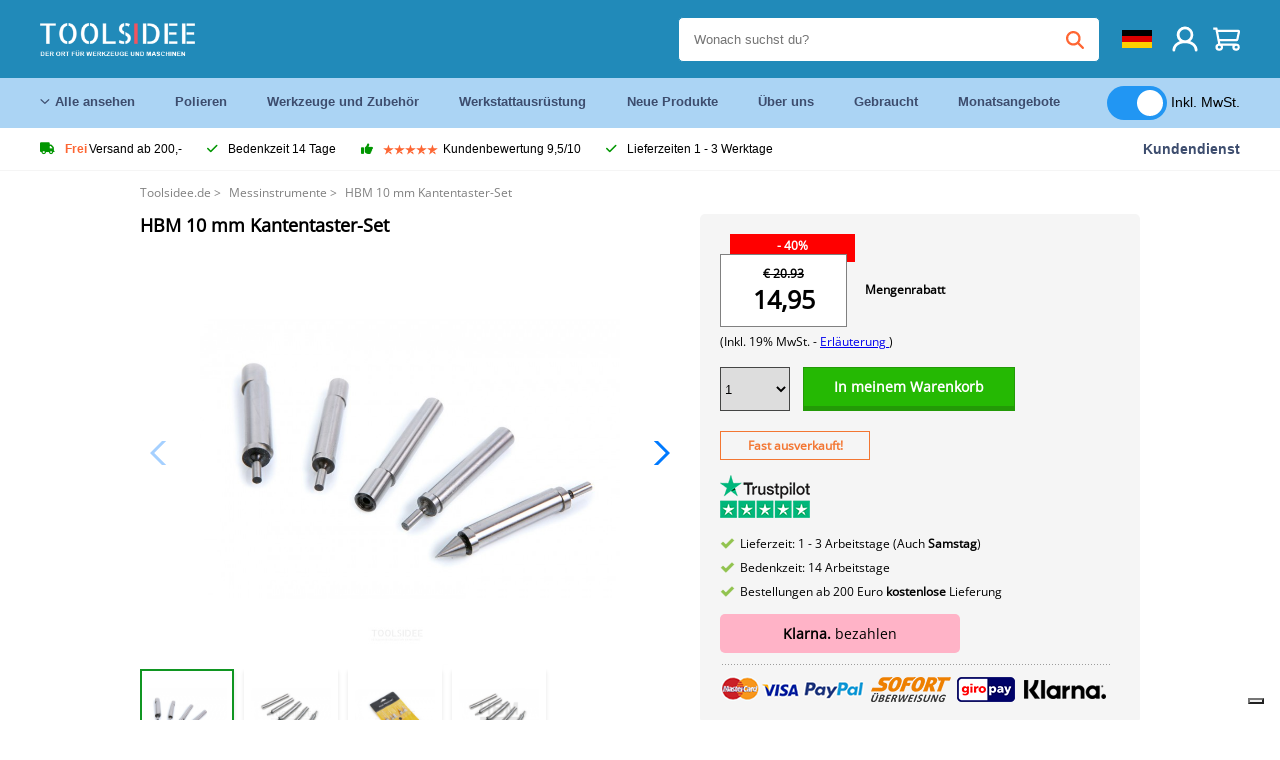

--- FILE ---
content_type: text/html; charset=UTF-8
request_url: https://toolsidee.de/product/hbm-kantenscanner-sets-messwerkzeuge-P1649.html
body_size: 18795
content:
<!DOCTYPE html>
<html lang="de-DE"><head>
	<!-- Server Side Tracking by Taggrs.io -->
	<script>(function(w,d,s,l,i){w[l]=w[l]||[];w[l].push({'gtm.start':new Date().getTime(),event:'gtm.js'});var f=d.getElementsByTagName(s)[0],j=d.createElement(s),dl=l!='dataLayer'?'&l='+l:'';j.async=true;j.src='https://sst.toolsidee.de/gtm.js?id='+i+dl;f.parentNode.insertBefore(j,f);})(window,document,'script','dataLayer','GTM-T72PCN5');</script>
	<!-- End Server Side Tracking by Taggrs.io -->		<meta http-equiv="content-type" content="text/html; charset=ISO-8859-1">
		<meta name="msvalidate.01" content="8B79E8F3F19F614C1AC90963E1431E4F" />
	<meta name="viewport" content="width=device-width, initial-scale=1.0, maximum-scale=1.0, minimum-scale=1.0"/>
	<meta name="theme-color" content="#218ab9">
 	<link rel="icon" type="image/vnd.microsoft.icon" href="/img/favicon.ico">
  	<link rel="shortcut icon" type="image/x-icon" href="/img/favicon.ico">
  	<meta name="viewport" content="width=device-width, initial-scale=1.0" />
<style>
	 /* cyrillic-ext */
	 @font-face {
	   font-family: 'Open Sans';
	   font-style: normal;
	   font-weight: 400;
	   font-stretch: 100%;
	   src: url(/fonts/memSYaGs126MiZpBA-UvWbX2vVnXBbObj2OVZyOOSr4dVJWUgsjZ0B4taVIGxA.woff2) format('woff2');
	   unicode-range: U+0460-052F, U+1C80-1C88, U+20B4, U+2DE0-2DFF, U+A640-A69F, U+FE2E-FE2F;
	   font-display: swap;
	 }
	 /* cyrillic */
	 @font-face {
	   font-family: 'Open Sans';
	   font-style: normal;
	   font-weight: 400;
	   font-stretch: 100%;
	   src: url(/fonts/memSYaGs126MiZpBA-UvWbX2vVnXBbObj2OVZyOOSr4dVJWUgsjZ0B4kaVIGxA.woff2) format('woff2');
	   unicode-range: U+0301, U+0400-045F, U+0490-0491, U+04B0-04B1, U+2116;
	   font-display: swap;
	 }
	 /* greek-ext */
	 @font-face {
	   font-family: 'Open Sans';
	   font-style: normal;
	   font-weight: 400;
	   font-stretch: 100%;
	   src: url(/fonts/memSYaGs126MiZpBA-UvWbX2vVnXBbObj2OVZyOOSr4dVJWUgsjZ0B4saVIGxA.woff2) format('woff2');
	   unicode-range: U+1F00-1FFF;
	   font-display: swap;
	 }
	 /* greek */
	 @font-face {
	   font-family: 'Open Sans';
	   font-style: normal;
	   font-weight: 400;
	   font-stretch: 100%;
	   src: url(/fonts/memSYaGs126MiZpBA-UvWbX2vVnXBbObj2OVZyOOSr4dVJWUgsjZ0B4jaVIGxA.woff2) format('woff2');
	   unicode-range: U+0370-03FF;
	   font-display: swap;
	 }
	 /* hebrew */
	 @font-face {
	   font-family: 'Open Sans';
	   font-style: normal;
	   font-weight: 400;
	   font-stretch: 100%;
	   src: url(/fonts/memSYaGs126MiZpBA-UvWbX2vVnXBbObj2OVZyOOSr4dVJWUgsjZ0B4iaVIGxA.woff2) format('woff2');
	   unicode-range: U+0590-05FF, U+200C-2010, U+20AA, U+25CC, U+FB1D-FB4F;
	   font-display: swap;
	 }
	 /* vietnamese */
	 @font-face {
	   font-family: 'Open Sans';
	   font-style: normal;
	   font-weight: 400;
	   font-stretch: 100%;
	   src: url(/fonts/memSYaGs126MiZpBA-UvWbX2vVnXBbObj2OVZyOOSr4dVJWUgsjZ0B4vaVIGxA.woff2) format('woff2');
	   unicode-range: U+0102-0103, U+0110-0111, U+0128-0129, U+0168-0169, U+01A0-01A1, U+01AF-01B0, U+0300-0301, U+0303-0304, U+0308-0309, U+0323, U+0329, U+1EA0-1EF9, U+20AB;
	   font-display: swap;
	 }
	 /* latin-ext */
	 @font-face {
	   font-family: 'Open Sans';
	   font-style: normal;
	   font-weight: 400;
	   font-stretch: 100%;
	   src: url(/fonts/memSYaGs126MiZpBA-UvWbX2vVnXBbObj2OVZyOOSr4dVJWUgsjZ0B4uaVIGxA.woff2) format('woff2');
	   unicode-range: U+0100-02AF, U+0304, U+0308, U+0329, U+1E00-1E9F, U+1EF2-1EFF, U+2020, U+20A0-20AB, U+20AD-20CF, U+2113, U+2C60-2C7F, U+A720-A7FF;
	   font-display: swap;
	 }
	 /* latin */
	 @font-face {
	   font-family: 'Open Sans';
	   font-style: normal;
	   font-weight: 400;
	   font-stretch: 100%;
	   src: url(/fonts/memSYaGs126MiZpBA-UvWbX2vVnXBbObj2OVZyOOSr4dVJWUgsjZ0B4gaVI.woff2) format('woff2');
	   unicode-range: U+0000-00FF, U+0131, U+0152-0153, U+02BB-02BC, U+02C6, U+02DA, U+02DC, U+0304, U+0308, U+0329, U+2000-206F, U+2074, U+20AC, U+2122, U+2191, U+2193, U+2212, U+2215, U+FEFF, U+FFFD;
	   font-display: swap;
	 }

	 </style>
	<link rel="stylesheet" href="/css/stylesheet.css?ver=265" type="text/css" />
	<link rel="stylesheet" href="/css/mobile_css.css?ver=243" type="text/css" />

	<style>
	.products .product .add_to_cart_info
	{
		background:url('/img/koop_nu_knop_info_de.png') no-repeat;	}

	.products .product .add_to_cart_info:hover
	{
		background:url('/img/koop_nu_knop_info-hover_de.png') no-repeat;	}

	.add_to_cart_big
	{
		background:url(/img/koop_nu_groot_de.png) no-repeat;	}

	.add_to_cart_big:hover
	{
		background:url(/img/koop_nu_groot_hover_de.png) no-repeat;	}
</style>

	<style>
	@media only screen and (max-width: 360px)
	{
		.h1_afrekenen
		{
			font-size: 16px !important;
		}
	}
	</style>

<title>HBM 10 mm Kantentaster-Set - toolsidee.de</title>
<META NAME="KEYWORDS" CONTENT="">
<META NAME="DESCRIPTION" CONTENT="Bestelle die HBM 10 mm Kantentaster-Set bei Toolsidee. Auf Lager! Lieferung 1-2 Werktage. Toolsidee: Für alle Ihre professionellen Werkzeuge.">
<meta property="og:type" content="product" />
<meta property="og:title" content="HBM 10 mm Kantentaster-Set" />
<meta property="og:site_name" content="https://toolsidee.de" />

<meta property="og:url" content="https://toolsidee.de/product/hbm-kantenscanner-sets-messwerkzeuge-P1649.html" />
<meta property="og:description" content="Bestelle die HBM 10 mm Kantentaster-Set bei Toolsidee. Auf Lager! Lieferung 1-2 Werktage. Toolsidee: Für alle Ihre professionellen Werkzeuge." />
<meta property="og:image" content="https://toolsidee.nl/img/p/1/4/0/3/2/14032-home_default.jpg" />


<link rel="canonical" href="https://toolsidee.de/product/hbm-kantenscanner-sets-messwerkzeuge-P1649.html">

<link rel="alternate" href="https://toolsidee.com/product/hbm-kantentastersets-meetgereedschappen-P1649.html" hreflang="nl">
<link rel="alternate" href="https://toolsidee.de/product/hbm-kantenscanner-sets-messwerkzeuge-P1649.html" hreflang="de">
<link rel="alternate" href="https://toolsidee.fr/product/sets-de-lecteurs-de-bord-hbm-P1649.html" hreflang="fr">
<link rel="alternate" href="https://toolsidee.es/product/hbm-establece-el-palpador-de-aristas-P1649.html" hreflang="es">
<link rel="alternate" href="https://toolsidee.co.uk/product/hbm-edge-scanner-sets-P1649.html" hreflang="en-gb">
<link rel="alternate" href="https://toolsidee.it/product/hbm-edge-scanner-imposta-strumenti-di-misura-P1649.html" hreflang="it">
<link rel="alternate" href="https://toolsidee.net/product/hbm-kantentaster-sett-P1649.html" hreflang="nb">
<link rel="alternate" href="https://verktygide.se/product/hbm-kantsokare-P1649.html" hreflang="sv">
<link rel="alternate" href="https://toolsidee.dk/product/hbm-kants-aelig-t-P1649.html" hreflang="da">
<link rel="alternate" href="https://toolsidee.ie/product/hbm-edge-scanner-sets-P1649.html" hreflang="en-ie">
<link rel="alternate" href="https://toolsidee.fi/product/hbm-edge-etsinsarjat-P1649.html" hreflang="fi">
<link rel="alternate" href="https://toolsidee.ie/product/hbm-edge-scanner-sets-P1649.html" hreflang="x-default">

<script src="https://ajax.googleapis.com/ajax/libs/jquery/3.7.1/jquery.min.js"></script>
<link rel="stylesheet" href="/css/jquery-fancybox.min.css?ver=4" />
<script src="/js/jquery-fancyboxjs.js"></script>
<script>
$(document).ready(function(){
    $(".logo_shopping_cart").click(function(){
        $(".hidden_content_shop").toggle();
    });
     $("#ajax_change_shopping_cart_ex").click(function(){
        $(".hidden_content_shop").toggle();
    });

     $("#passwd_vergeten_link").click(function(){
        $("#passwd_vergeten_div").toggle();
    });

     $(".gekozen_lang").click(function(){
        $(".language_selector_div").toggle();
    });



	$(".fullwidth_page").click(function(){
		$(".hidden_content_shop").hide();
		$(".language_selector_div").hide();
	});

	$(".extra_div_header").click(function(){
		$(".language_selector_div").hide();
	});

      $(".container").click(function(){
         $("#search-result-container").hide();
    });

});
</script>
<script type="text/javascript">
	var _iub = _iub || [];
	_iub.csConfiguration = {"askConsentAtCookiePolicyUpdate":true,"enableFadp":true,"enableLgpd":true,"enableUspr":true,"fadpApplies":true,"floatingPreferencesButtonDisplay":"bottom-right","lang":"de","perPurposeConsent":true,"siteId":3486826,"usprApplies":true,"whitelabel":false,"cookiePolicyId":83539432,"i18n":{"de":{"banner":{"title":"Ihre Privatsphäre ist uns wichtig","dynamic":{"body":"Diese Website verwendet Cookies und Targeting Technologien, um Ihnen ein besseres Internet-Erlebnis zu ermöglichen und die Werbung, die Sie sehen, besser an Ihre Bedürfnisse anzupassen. Diese Technologien nutzen wir außerdem, um Ergebnisse zu messen, um zu verstehen, woher unsere Besucher kommen oder um unsere Website weiter zu entwickeln."}}}},"cookiePolicyUrl":"https://toolsidee.de/pagina/privacy-verklaring/11","privacyPolicyUrl":"https://toolsidee.de/pagina/privacy-verklaring/11","privacyPolicyNoticeAtCollectionUrl":"https://toolsidee.de/pagina/privacy-verklaring/11", "banner":{ "acceptButtonCaptionColor":"#FFFFFF","acceptButtonColor":"#0073CE","acceptButtonDisplay":true,"backgroundColor":"#FFFFFF","backgroundOverlay":true,"closeButtonDisplay":false,"customizeButtonCaptionColor":"#4D4D4D","customizeButtonColor":"#DADADA","customizeButtonDisplay":true,"explicitWithdrawal":true,"listPurposes":true,"rejectButtonCaptionColor":"#FFFFFF","rejectButtonColor":"#0073CE","rejectButtonDisplay":true,"textColor":"#000000" },"googleConsentMode": "template", "emitGtmEvents":true};
	</script>
	<script type="text/javascript" src="https://cs.iubenda.com/autoblocking/3486826.js"></script>
	<script type="text/javascript" src="//cdn.iubenda.com/cs/gpp/stub.js"></script>
	<script type="text/javascript" src="//cdn.iubenda.com/cs/iubenda_cs.js" charset="UTF-8" async></script><!-- Global site tag (gtag.js) - Google Ads: 940205312 -->
<!-- uitgezet door Taggrs <script async src="https://www.googletagmanager.com/gtag/js?id=AW-940205312"></script>-->
<script>
  window.dataLayer = window.dataLayer || [];
  function gtag(){dataLayer.push(arguments);}
  gtag('js', new Date());

  gtag('config', 'AW-940205312');
</script>

<script type="application/ld+json">
{
    "@context": "http://schema.org/",
    "@type": "Product",
    "@id": "https://toolsidee.de/product/hbm-kantenscanner-sets-messwerkzeuge-P1649.html",
    "name": "HBM 10 mm Kantentaster-Set",
    "image": "https://toolsidee.nl/img/p/1/4/0/3/2/14032-home_default.jpg",
        "offers": {
        "@type": "Offer",
        "priceCurrency": "EUR",
        "price": "14.95",        "availability": "https://schema.org/InStock",
        "itemCondition": "https://schema.org/NewCondition",
        "sku": "1649"    }
            ,"aggregateRating": {
            "@type": "AggregateRating",
            "bestRating": "10",
            "worstRating": "1",
            "ratingValue": "8.2",
            "reviewCount": "1818",
            "url":"https://www.kiyoh.com/reviews/1063250/Toolsidee.de"
        }
    }
</script>
		<meta name="robots" content="index,follow" />
	
	

<style>
.back-to-top {
	position: fixed;
	bottom: 80px;
	right: 10px;
	width: 64px;
	height: 64px;
	z-index: 9999;
	cursor: pointer;
	text-decoration: none;
	transition: opacity 0.2s ease-out;
	background-image: url(/images/top.png);
	display:none;
}
.back-to-top:hover{
	opacity: 0.7;
}

</style>

<style>
.blackfriday_marker
{
	display:none;
}


.blackfriday_marker.mob_marker_friday, .product .blackfriday_timer_prod
{
	display:none;
}


.product_afbeelding_area_mob .blackfriday_timer_prod.product_info_page
{
	z-index: 10;
	top: 280px;
	left: 10px;
}

</style>

<style>
.sa_title
{
	overflow: hidden;
	text-overflow: ellipsis;
	-webkit-line-clamp: 2;
	display: -webkit-box;
	-webkit-box-orient: vertical;
}

.close_b_mob_s
{
	display:none;
}

</style>
</head>

<style>
.sa_title
{
	overflow: hidden;
	text-overflow: ellipsis;
	-webkit-line-clamp: 2;
	display: -webkit-box;
	-webkit-box-orient: vertical;
}

.close_b_mob_s
{
	display:none;
}

</style>
<link rel="stylesheet" href="/css/header_css_new.css?ver=119" type="text/css" />
</head>
<body id="body_id" class="fixed_header_margin">

	<!-- Server Side Tracking by Taggrs.io (noscript) -->
	<noscript><iframe src="https://sst.toolsidee.de/ns.html?id=GTM-T72PCN5" height="0" width="0" style="display:none;visibility:hidden"></iframe></noscript>
	<!-- End Server Side Tracking by Taggrs.io (noscript) -->	<!-- begin header -->
	<header id="header-wrap" class="new_css fixed_header">

		<div class="header-top-block o_m_i">
			<div class="container_header d-flex justify-between">
				<div class="m-toggle">
				  <div class="bar1"></div>
				  <div class="bar2"></div>
				  <div class="bar3"></div>
				</div>
				<div class="logo_header"><a href="/"><img alt="" src="/img/logo_de.png" /></a></div>
				<div class="right-panel">
					<div class="inner d-flex align-center">
						<div class="webshop-panel d-flex ">
														<div class="rating d-flex align-center">
																<div id="trustpilot_top_header">
									<!-- TrustBox widget - Micro Star -->
<div class="trustpilot-widget trustpilot_markerings_desk" data-locale="de-DE" data-template-id="5419b732fbfb950b10de65e5" data-businessunit-id="63986a4ab79e39e3f87790ad" data-style-height="24px" data-style-width="100%" data-theme="dark">
  <a href="https://de.trustpilot.com/review/toolsidee.com" target="_blank" rel="noopener">Trustpilot</a>
</div>
<!-- End TrustBox widget -->								</div>
															</div>
						</div>

						<div class="search">
							<form id="live-search" action="/zoeken/" class="styled" method="GET">
							     <input type="text" name="searchData" id="search-data" class="text-input search-data-live" id="filter1" placeholder="Wonach suchst du?" autocomplete="off" pattern=".{3,}" required />
							</form>
							<div class="search-results">
								<div class="search_result_inhoud">
									<div class="hits-container"></div>
								</div>
							</div>
						</div>
						<div class="language">
														<a><img src="/images/flag2.png" class="lang_flag"></a>																																																															
							<ul class="language-toggle">
								<li><a class="d-flex align-center" href="https://toolsidee.com/product/hbm-kantentastersets-meetgereedschappen-P1649.html" hreflang="nl"><img src="https://toolsidee.nl/img/l/1.jpg"> NL</a></li>																<li><a class="d-flex align-center" href="https://toolsidee.fr/product/sets-de-lecteurs-de-bord-hbm-P1649.html" hreflang="fr"><img src="https://toolsidee.nl/img/l/7.jpg"> FR</a></li>								<li><a class="d-flex align-center" href="https://toolsidee.ie/product/hbm-edge-scanner-sets-P1649.html" hreflang="en"><img src="https://toolsidee.com/img/ier_flag.jpg"> &euro; EN</a></li>								<li><a class="d-flex align-center" href="https://toolsidee.co.uk/product/hbm-edge-scanner-sets-P1649.html" hreflang="en"><img src="https://toolsidee.nl/img/l/8.jpg"> &#163; UK</a></li>								<li><a class="d-flex align-center" href="https://toolsidee.it/product/hbm-edge-scanner-imposta-strumenti-di-misura-P1649.html" hreflang="it"><img src="https://toolsidee.nl/img/l/10.jpg"> IT</a></li>								<li><a class="d-flex align-center" href="https://toolsidee.net/product/hbm-kantentaster-sett-P1649.html" hreflang="nb"><img src="https://toolsidee.com/img/norwegian_flag.png"> NO</a></li>								<li><a class="d-flex align-center" href="https://toolsidee.es/product/hbm-establece-el-palpador-de-aristas-P1649.html" hreflang="es"><img src="https://toolsidee.com/img/es_flag.png"> ES</a></li>								<li><a class="d-flex align-center" href="https://verktygide.se/product/hbm-kantsokare-P1649.html" hreflang="sv"><img src="https://toolsidee.com/img/se_flag.png"> SE</a></li>								<li><a class="d-flex align-center" href="https://toolsidee.dk/product/hbm-kants-aelig-t-P1649.html" hreflang="da"><img src="https://toolsidee.com/img/dk_flag.png"> DA</a></li>								<li><a class="d-flex align-center" href="https://toolsidee.fi/product/hbm-edge-etsinsarjat-P1649.html" hreflang="fi"><img src="https://toolsidee.com/img/fi_flag.png"> FI</a></li>							</ul>
						</div>
						<div class="webshop d-hide">
													</div>
						<div class="user">
							<a href="/registreren/"><img src="/images/user.svg" alt=""></a>
						</div>
						<div class="cart" id="shopping_cart_content">
								<a href="/winkelwagen/">
		<img src="/images/shopping-cart.svg" alt="">
	</a>

	<div class="addToCart-details">
		<h4>Winkelmandje</h4>
	</div>
<script>
$("#klarna_widget_but").click(function(){
  $('#klarna_widget_area_iframe').attr('src', '/pay_klarna_product_page.php');
  $("#klarna_widget_area").show();
});
</script>
						</div>
					</div>
				</div>
			</div>
		</div>

				<div class="header-bottom-block">
			<div class="container_header">
				<nav class="nav-block">
					<ul class="d-flex align-center">
						<li><a href="#" class="expand_menu_large" data-target="sub_menu_desk_top1"><i class="fa-regular fa-angle-down"></i>  Alle ansehen</a>
							<div class="sub-menu">
								<div class="container_header">

								</div>
							</div>
						</li>
						<li><a href="/polieren_C39_.html" class="o_m_i big_menu_item" data-item="2">Polieren</a><div id="cont_item2_big_menu" class="sub-menu columns-3"></li>
						<li><a href="/werkzeuge-und-zubeha-para-r_C25_.html" class="o_m_i big_menu_item" data-item="3">Werkzeuge und Zubehör</a><div id="cont_item3_big_menu" class="sub-menu columns-3"></div></li>
						<li><a href="/arbeitsplatzausra-frac14-stung_C48_.html" class="o_m_i big_menu_item" data-item="5">Werkstattausrüstung</a><div id="cont_item5_big_menu" class="sub-menu columns-3"></div></li>
						<li><a href="/nieuwe-producten/" class="o_m_i">Neue Produkte</a></li>
						<li><a href="#" class="o_m_i">Über uns</a>
							<div class="sub-menu columns-3">
								<div class="container_header">
									<div class="menu bbmenu smallmenu d-flex">
									<ul>
											<li><a href="/nieuwe-producten/"><i class="fa-solid fa-angle-right"></i>Neue Produkte</a></li>
											<li><a href="/one-day-deals/"><i class="fa-solid fa-angle-right"></i>Monatsangebote</a></li>
											<li><a href="/occasions_C562_.html"><i class="fa-solid fa-angle-right"></i>Gebraucht</a></li>
											<li><a href="/inloggen/"><i class="fa-solid fa-angle-right"></i>Einloggen</a></li>
											<li><a href="/inloggen/"><i class="fa-solid fa-angle-right"></i>Registrieren</a></li>
									</ul>
									<ul>
											<li><a href="/pagina/betalen/5"><i class="fa-solid fa-angle-right"></i>Bezahlen</a></li>
											<li><a href="/pagina/over-ons/4"><i class="fa-solid fa-angle-right"></i>Über uns</a></li>
											<li><a href="/pagina/verzendkosten/6"><i class="fa-solid fa-angle-right"></i>Versandkosten</a></li>
											<li><a href="/pagina/btw-vrij-leveren/10"><i class="fa-solid fa-angle-right"></i>Mehrwertsteuerfreie Lieferung</a></li>
											<li><a href="/pakket-volgen/"><i class="fa-solid fa-angle-right"></i>Paket nachverfolgen</a></li>
									</ul>
									<ul>
											<li><a href="/winkelwagen/"><i class="fa-solid fa-angle-right"></i>Einkaufswagen</a></li>
											<li><a href="/pagina/contact-opnemen/9"><i class="fa-solid fa-angle-right"></i>Kontakt</a></li>
											<li><a href="/pagina/algemene-voorwaarden/3"><i class="fa-solid fa-angle-right"></i>Allgemeine Geschäftsbedingungen</a></li>
											<li><a href="/pagina/privacy-verklaring/11"><i class="fa-solid fa-angle-right"></i>Datenschutzerklärung</a></li>
											<li><a href="/pagina/impressum/17"><i class="fa-solid fa-angle-right"></i>Impressum</a></li>
									</ul>
									</div>
								</div>
							</div>
						</li>
						<li><a href="/occasions_C562_.html" class="o_m_i">Gebraucht</a></li>
						<li class="small_m_item_dis"><a href="/one-day-deals/" class="o_m_i">Monatsangebote</a></li>
												<li>
						&nbsp;
						<div class="excluding_btw_box">
							<label class="switch">
								<input type="checkbox" class="btw_widget" checked>
								<span class="slider round"></span>
							</label>
							<span class="ex_btw_switch_txt">Inkl. MwSt.</span>
						</div>
						</li>
					</ul>
				</nav>
									<div class="search d-hide o_m_i">
					<form id="live-search" action="/zoeken/" class="styled" method="GET">
					     <input type="text" class="text-input search-data-live" name="searchData" id="filter3" placeholder="Wonach suchst du?" autocomplete="off" />
					</form>

					<div class="search-details " id="hits-container_header3" style="display:none;">
					</div>

				</div>
			</div>
		</div>

		<div class="sub_desk_menu_top hidden_subber_desk" id="sub_menu_desk_top1">
		</div>

		<div class="usp-block ">
			<div class="container_header d-flex justify-between align-center">
				<ul class="d-flex align-center ">
					<li><a class="d-flex align-center"><i class="fa-solid fa-truck"></i> <strong>Frei</strong> Versand ab 200,-</a> </li>
					<li><a class="d-flex align-center"><i class="fa-solid fa-check"></i> Bedenkzeit 14 Tage</a> </li>
					<li><a class="d-flex align-center"><i class="fa-solid fa-thumbs-up"></i><ul class="d-flex align-center">
						<li><img src="/images/star-orange.svg"> </li>
						<li><img src="/images/star-orange.svg"> </li>
						<li><img src="/images/star-orange.svg"> </li>
						<li><img src="/images/star-orange.svg"> </li>
						<li><img src="/images/star-orange.svg"> </li>
					</ul> Kundenbewertung 9,5/10 </a> </li>
					<li><a class="d-flex align-center"><i class="fa-solid fa-check"></i>Lieferzeiten  1 - 3 Werktage</a> </li>
				</ul>
				<a href="/pagina/contact-opnemen/9" class="klantservice">Kundendienst</a>


				<div class="rating d-hide d-flex align-center ">
					<span>Hervorragend</span>
										<ul class="d-flex align-center">
						<li><a href="https://de.trustpilot.com/review/toolsidee.de?utm_medium=trustbox&utm_source=MicroStar" target="_blank"><img src="/images/star.svg" alt=""></a></li>
						<li><a href="https://de.trustpilot.com/review/toolsidee.de?utm_medium=trustbox&utm_source=MicroStar" target="_blank"><img src="/images/star.svg" alt=""></a></li>
						<li><a href="https://de.trustpilot.com/review/toolsidee.de?utm_medium=trustbox&utm_source=MicroStar" target="_blank"><img src="/images/star.svg" alt=""></a></li>
						<li><a href="https://de.trustpilot.com/review/toolsidee.de?utm_medium=trustbox&utm_source=MicroStar" target="_blank"><img src="/images/star.svg" alt=""></a></li>
						<li><a href="https://de.trustpilot.com/review/toolsidee.de?utm_medium=trustbox&utm_source=MicroStar" target="_blank"><img src="/images/star.svg" alt=""></a></li>
					</ul>
					<span><a href="https://de.trustpilot.com/review/toolsidee.de?utm_medium=trustbox&utm_source=MicroStar" target="_blank"><img src="/images/trustpilot-logo2.svg"></a></span>				</div>

			</div>
		</div>

		<div class="m-menu-toggle">
			<div class="top d-flex align-center justify-between">
				<span><img alt="" src="/img/logo_de.png" width="120" /></span>
				<div class="cross"><i class="fa-solid fa-xmark"></i></div>
								<div class="excluding_btw_box mob_btw_box">
					<label class="switch">
				  		<input type="checkbox" class="btw_widget" checked>
				  		<span class="slider round"></span>
					</label>
					<span class="ex_btw_switch_txt">inkl. MwSt.</span>
				</div>
							</div>
			<div class="header-bottom-block">
				<div class="container_header">
					<div class="search d-hide">
						<form id="live-search" action="/zoeken/" class="styled" method="GET">
						     <input type="text" class="text-input search-data-live" name="searchData" id="filter2" placeholder="Wonach suchst du?" autocomplete="off" />
						</form>

						<div class="search-details " id="hits-container_header2" style="display:none;">
						</div>

					</div>
				</div>
			</div>

			<div class="m-navigation" id="m-navigation">
			</div>
		</div>

	</header>
	<!-- finish header -->

	<div class="search_balk" id="mob_search_balk_use" style="box-sizing: border-box;">
		<div class="search_balk_content" style="box-sizing: border-box;">
			<div class="search_max_w_div" style="height: 100%; box-sizing: border-box;">

			<form action="/zoeken/" method="GET" style="display:none;" id="search_full_width_mob">
				<input type="text" pattern=".{3,}" required name="searchData" class="search-data-live" value placeholder="Wonach suchst du?" autocomplete="off">
				<button data-trackclickevent="Search without suggestion, Click" type="submit"></button>
				<a href="#" id="close_button_search" class="close_b_mob_s"><img src="/img/close_s_button_m2.png"></a>
			</form>
				<div class="search-results" style="box-sizing: border-box;">
					<div class="search_result_inhoud" style="box-sizing: border-box;">
						<div class="hits-container" style="box-sizing: border-box;"></div>
					</div>
				</div>
			</div>
		</div>
	</div>


		<div id="klarna_widget_area"><div class="iframe_content_klarna">
	<iframe src="about:blank" id="klarna_widget_area_iframe" frameborder="0"></iframe><a href="#" id="close_klarna">X Schließen</a></div></div>
		<div id="btw_widget_area"><div class="iframe_content_btw">
	<iframe src="about:blank" id="btw_widget_iframe" frameborder="0"></iframe><a href="#" id="close_btw">Schließen</a></div></div>


		<div id="main_website_div" class="fullwidth_page winkelwagen_pagina">
		<div class="product_p_full_width_container">

			<div class="content nosidebarprod">

<ol class="breadcrumbs" itemscope itemtype="http://schema.org/BreadcrumbList">
<li class="breadcrumbs_item" itemprop="itemListElement" itemscope="item" itemtype="http://schema.org/ListItem">
	<a href="/" class="link_breadcrumb" itemprop="item">
	<span itemprop="name">Toolsidee.de</span>
	<meta itemprop="position" content="1" />>
	</a>
</li>
<li class="breadcrumbs_item mob_bread" itemprop="itemListElement" itemscope="item" itemtype="http://schema.org/ListItem">
	<a href="/messwerkzeuge_C160_.html" class="link_breadcrumb" itemprop="item" title="Messinstrumente">
	<span class="arrow_left"><</span> <span itemprop="name">Messinstrumente</span>
	<meta itemprop="position" content="2" />
	<span class="arrow_right">></span>
	</a>
</li>
<li class="breadcrumbs_item last_product_bread" itemprop="itemListElement" itemscope="item" itemtype="http://schema.org/ListItem">
	<span itemprop="name">HBM 10 mm Kantentaster-Set</span>
	<meta itemprop="position" content="3" />
</li>
</ol>

				<style>
				#more_volume
				{
					color: #000;
					font-weight: bold;
					text-decoration:none;
					cursor:pointer;
				}

				.volume_buy_list
				{
					display:none;
				}

				.xzoom-thumbs-slider .back_but_slider, .xzoom-thumbs-slider .forward_but_slider
				{
					top: 37px !important;
				}
				</style>


												<style>
				.active_volume
				{
					border: 2px solid #218ab9 !important;
				}
				</style>
												<div class="product_afbeelding_area">


				
												<script src="https://code.jquery.com/ui/1.12.1/jquery-ui.min.js"></script>
				<script>
				$( function() {
				$( "#product_tabs" ).tabs();

				$('.open-tab').click(function() {
					$('#product_tabs').tabs({active: 2});
				});

				$('.open-review').click(function() {
					$('#product_tabs').tabs({active: 1});
				});

				} );
				</script>
				<link rel="stylesheet" href="/swiper-master/dist/css/swiper.min.css">
				<h1 class="h1_product_mobile padding_extra_res">HBM 10 mm Kantentaster-Set</h1>
												<div class="product_afbeelding_area_mob  padding_extra_res">
										<div class="swiper-container">
					<div class="swiper-wrapper">
					<div class="swiper-slide"><img src="https://toolsidee.nl/img/p/1/4/0/3/2/14032-large_default.jpg" data-fancybox="gallery" href="https://toolsidee.nl/img/p/1/4/0/3/2/14032-large_default.jpg" data-thumb="https://toolsidee.nl/img/p/1/4/0/3/2/14032-large_default.jpg" alt="HBM 10 mm Kantentaster-Set" title="HBM 10 mm Kantentaster-Set" ></div>

										<div class="swiper-slide"><img src="https://toolsidee.nl/img/p/4/6/2/4/1/46241-large_default.jpg" data-fancybox="gallery" href="https://toolsidee.nl/img/p/4/6/2/4/1/46241-large_default.jpg" loading="lazy"  data-thumb="https://toolsidee.nl/img/p/4/6/2/4/1/46241-large_default.jpg" alt="HBM 10 mm Kantentaster-Set" title="HBM 10 mm Kantentaster-Set"></div>
										<div class="swiper-slide"><img src="https://toolsidee.nl/img/p/4/6/2/4/2/46242-large_default.jpg" data-fancybox="gallery" href="https://toolsidee.nl/img/p/4/6/2/4/2/46242-large_default.jpg" loading="lazy"  data-thumb="https://toolsidee.nl/img/p/4/6/2/4/2/46242-large_default.jpg" alt="HBM 10 mm Kantentaster-Set" title="HBM 10 mm Kantentaster-Set"></div>
										<div class="swiper-slide"><img src="https://toolsidee.nl/img/p/1/4/0/3/3/14033-large_default.jpg" data-fancybox="gallery" href="https://toolsidee.nl/img/p/1/4/0/3/3/14033-large_default.jpg" loading="lazy"  data-thumb="https://toolsidee.nl/img/p/1/4/0/3/3/14033-large_default.jpg" alt="HBM 10 mm Kantentaster-Set" title="HBM 10 mm Kantentaster-Set"></div>
										</div>

					<div class="swiper-button-next"></div>
					<div class="swiper-button-prev"></div>
					<div class="swiper-pagination"></div>
					</div>
					<!--
					-->
										<div class="mySwiper">
						<div class="swiper-wrapper">
							<div class="swiper-slide"><img src="https://toolsidee.nl/img/p/1/4/0/3/2/14032-large_default.jpg" alt="HBM 10 mm Kantentaster-Set" title="HBM 10 mm Kantentaster-Set" loading="lazy"></div>
														<div class="swiper-slide"><img src="https://toolsidee.nl/img/p/4/6/2/4/1/46241-large_default.jpg" alt="HBM 10 mm Kantentaster-Set" title="HBM 10 mm Kantentaster-Set" loading="lazy"></div>
														<div class="swiper-slide"><img src="https://toolsidee.nl/img/p/4/6/2/4/2/46242-large_default.jpg" alt="HBM 10 mm Kantentaster-Set" title="HBM 10 mm Kantentaster-Set" loading="lazy"></div>
														<div class="swiper-slide"><img src="https://toolsidee.nl/img/p/1/4/0/3/3/14033-large_default.jpg" alt="HBM 10 mm Kantentaster-Set" title="HBM 10 mm Kantentaster-Set" loading="lazy"></div>
													</div>
					</div>
									</div>

				<script src="/swiper-master/dist/js/swiper.min.js"></script>
								<script>
					  var swiper = new Swiper(".mySwiper", {
					    spaceBetween: 10,
					    slidesPerView: 'auto',
					    watchSlidesVisibility: true,
					    freeMode: true,
					    watchSlidesProgress: true,
					  });
					  var swiper2 = new Swiper(".swiper-container", {
					    spaceBetween: 10,
					    navigation: {
					      nextEl: ".swiper-button-next",
					      prevEl: ".swiper-button-prev",
					    },
					    thumbs: {
					      swiper: swiper,
					    },
					  });
				  </script>
				<div class="product_info_koop_nu">

					<div class="area_buy_box" id="area_buy_box_id">
						<div class="prijs_between_kader">
							<div class="kader_cer ">
								<div class="kader_discount_amount">- 40%</div>																<div class="kader_product_price">
									<s>&euro; 20.93</s>									14,95								</div>
								<span>(Inkl. 19% MwSt. - <a href="/pagina/btw-vrij- deliver/10" target="_blank"> Erläuterung </a>)</span>
															</div>
														<div class="prijs_between_kader_rechts">
								<p class="socdisc_app"><a id="more_volume">Mengenrabatt</a></p>							</div>
													</div>

												<script>
						dataLayer.push({ ecommerce: null }); // Clear the previous ecommerce object.
						dataLayer.push({
						event: "view_item",
						ecommerce: {
						currency: "EUR",
						value: 14.95,
						items: [
						{
						item_id: "1649",
						item_name: "HBM 10 mm Kantentaster-Set",
						item_brand: "HBM",
						price: 14.95,
						quantity: 1
						}
						]
						}
						});
						</script>
						
						

																								<ul class="volume_buy_list">
							<li><a var="1" id="volume1">1 x 14,95</a>
							<p>&nbsp;</p>
							</li>
							<li><a var="2" id="volume2">2 x 14,51</a>
							<p>Sie sparen  0,88</p></li>							<li><a var="3" id="volume3">3 x 14,38</a>
							<p>Sie sparen  1,71</p></li>							<li><a var="4" id="volume4">4 x 14,24</a>
							<p>Sie sparen  2,84</p></li>							<li><a var="5" id="volume5">5 x 14,10</a>
							<p>Sie sparen  4,25</p></li>						</ul>
						


						<div class="mob_extra_button_afreken">
														<a id="shopping_big_one_extra" data-fancybox="added_b_big_pr_d" data-type="ajax" href="/added_succes.php?product_id=1649" href_old="javascript:;" class="add_to_cart_big_new">In meinem Warenkorb</a>
						</div>

						<div class="holder_button_add" id="big_solid_button">
							<div class="holder_button_add_cont">
						<select id="quantity_product">
														<option value="1">1</option>
														<option value="2">2</option>
														<option value="3">3</option>
														<option value="4">4</option>
														<option value="5">5</option>
														<option value="6">6</option>
														<option value="7">7</option>
														<option value="8">8</option>
														<option value="9">9</option>
														<option value="10">10</option>
														<option value="11">11</option>
														<option value="12">12</option>
														<option value="13">13</option>
														<option value="14">14</option>
														<option value="15">15</option>
														<option value="16">16</option>
														<option value="17">17</option>
														<option value="18">18</option>
														<option value="19">19</option>
														<option value="20">20</option>
														<option value="21">21</option>
														<option value="22">22</option>
														<option value="23">23</option>
														<option value="24">24</option>
														<option value="25">25</option>
														<option value="26">26</option>
														<option value="27">27</option>
														<option value="28">28</option>
														<option value="29">29</option>
														<option value="30">30</option>
														<option value="31">31</option>
														<option value="32">32</option>
														<option value="33">33</option>
														<option value="34">34</option>
														<option value="35">35</option>
														<option value="36">36</option>
														<option value="37">37</option>
														<option value="38">38</option>
														<option value="39">39</option>
														<option value="40">40</option>
														<option value="41">41</option>
														<option value="42">42</option>
														<option value="43">43</option>
														<option value="44">44</option>
														<option value="45">45</option>
														<option value="46">46</option>
														<option value="47">47</option>
														<option value="48">48</option>
														<option value="49">49</option>
														<option value="50">50</option>
														<option value="51">51</option>
														<option value="52">52</option>
														<option value="53">53</option>
														<option value="54">54</option>
														<option value="55">55</option>
														<option value="56">56</option>
														<option value="57">57</option>
														<option value="58">58</option>
														<option value="59">59</option>
														<option value="60">60</option>
														<option value="61">61</option>
														<option value="62">62</option>
														<option value="63">63</option>
														<option value="64">64</option>
														<option value="65">65</option>
														<option value="66">66</option>
														<option value="67">67</option>
														<option value="68">68</option>
														<option value="69">69</option>
														<option value="70">70</option>
														<option value="71">71</option>
														<option value="72">72</option>
														<option value="73">73</option>
														<option value="74">74</option>
														<option value="75">75</option>
														<option value="76">76</option>
														<option value="77">77</option>
														<option value="78">78</option>
														<option value="79">79</option>
														<option value="80">80</option>
														<option value="81">81</option>
														<option value="82">82</option>
														<option value="83">83</option>
														<option value="84">84</option>
														<option value="85">85</option>
														<option value="86">86</option>
														<option value="87">87</option>
														<option value="88">88</option>
														<option value="89">89</option>
														<option value="90">90</option>
														<option value="91">91</option>
														<option value="92">92</option>
														<option value="93">93</option>
														<option value="94">94</option>
														<option value="95">95</option>
														<option value="96">96</option>
														<option value="97">97</option>
														<option value="98">98</option>
														<option value="99">99</option>
														<option value="100">100</option>
														<option value="101">101</option>
														<option value="102">102</option>
														<option value="103">103</option>
														<option value="104">104</option>
														<option value="105">105</option>
														<option value="106">106</option>
														<option value="107">107</option>
														<option value="108">108</option>
														<option value="109">109</option>
														<option value="110">110</option>
														<option value="111">111</option>
														<option value="112">112</option>
														<option value="113">113</option>
														<option value="114">114</option>
														<option value="115">115</option>
														<option value="116">116</option>
														<option value="117">117</option>
														<option value="118">118</option>
														<option value="119">119</option>
														<option value="120">120</option>
														<option value="121">121</option>
														<option value="122">122</option>
														<option value="123">123</option>
														<option value="124">124</option>
														<option value="125">125</option>
														<option value="126">126</option>
														<option value="127">127</option>
														<option value="128">128</option>
														<option value="129">129</option>
														<option value="130">130</option>
														<option value="131">131</option>
														<option value="132">132</option>
														<option value="133">133</option>
														<option value="134">134</option>
														<option value="135">135</option>
														<option value="136">136</option>
														<option value="137">137</option>
														<option value="138">138</option>
														<option value="139">139</option>
														<option value="140">140</option>
														<option value="141">141</option>
														<option value="142">142</option>
														<option value="143">143</option>
														<option value="144">144</option>
														<option value="145">145</option>
														<option value="146">146</option>
														<option value="147">147</option>
														<option value="148">148</option>
														<option value="149">149</option>
														<option value="150">150</option>
														<option value="151">151</option>
														<option value="152">152</option>
														<option value="153">153</option>
														<option value="154">154</option>
														<option value="155">155</option>
														<option value="156">156</option>
														<option value="157">157</option>
														<option value="158">158</option>
														<option value="159">159</option>
														<option value="160">160</option>
														<option value="161">161</option>
														<option value="162">162</option>
														<option value="163">163</option>
														<option value="164">164</option>
														<option value="165">165</option>
														<option value="166">166</option>
														<option value="167">167</option>
														<option value="168">168</option>
														<option value="169">169</option>
														<option value="170">170</option>
														<option value="171">171</option>
														<option value="172">172</option>
														<option value="173">173</option>
														<option value="174">174</option>
														<option value="175">175</option>
														<option value="176">176</option>
														<option value="177">177</option>
														<option value="178">178</option>
														<option value="179">179</option>
														<option value="180">180</option>
														<option value="181">181</option>
														<option value="182">182</option>
														<option value="183">183</option>
														<option value="184">184</option>
														<option value="185">185</option>
														<option value="186">186</option>
														<option value="187">187</option>
														<option value="188">188</option>
														<option value="189">189</option>
														<option value="190">190</option>
														<option value="191">191</option>
														<option value="192">192</option>
														<option value="193">193</option>
														<option value="194">194</option>
														<option value="195">195</option>
														<option value="196">196</option>
														<option value="197">197</option>
														<option value="198">198</option>
														<option value="199">199</option>
														<option value="200">200</option>
														<option value="201">201</option>
														<option value="202">202</option>
														<option value="203">203</option>
														<option value="204">204</option>
														<option value="205">205</option>
														<option value="206">206</option>
														<option value="207">207</option>
														<option value="208">208</option>
														<option value="209">209</option>
														<option value="210">210</option>
														<option value="211">211</option>
														<option value="212">212</option>
														<option value="213">213</option>
														<option value="214">214</option>
														<option value="215">215</option>
														<option value="216">216</option>
														<option value="217">217</option>
														<option value="218">218</option>
														<option value="219">219</option>
														<option value="220">220</option>
														<option value="221">221</option>
														<option value="222">222</option>
														<option value="223">223</option>
														<option value="224">224</option>
														<option value="225">225</option>
														<option value="226">226</option>
														<option value="227">227</option>
														<option value="228">228</option>
														<option value="229">229</option>
														<option value="230">230</option>
														<option value="231">231</option>
														<option value="232">232</option>
														<option value="233">233</option>
														<option value="234">234</option>
														<option value="235">235</option>
														<option value="236">236</option>
														<option value="237">237</option>
														<option value="238">238</option>
														<option value="239">239</option>
														<option value="240">240</option>
														<option value="241">241</option>
														<option value="242">242</option>
														<option value="243">243</option>
														<option value="244">244</option>
														<option value="245">245</option>
														<option value="246">246</option>
														<option value="247">247</option>
														<option value="248">248</option>
														<option value="249">249</option>
														<option value="250">250</option>
														<option value="251">251</option>
														<option value="252">252</option>
														<option value="253">253</option>
														<option value="254">254</option>
														<option value="255">255</option>
														<option value="256">256</option>
														<option value="257">257</option>
														<option value="258">258</option>
														<option value="259">259</option>
														<option value="260">260</option>
														<option value="261">261</option>
														<option value="262">262</option>
														<option value="263">263</option>
														<option value="264">264</option>
														<option value="265">265</option>
														<option value="266">266</option>
														<option value="267">267</option>
														<option value="268">268</option>
														<option value="269">269</option>
														<option value="270">270</option>
														<option value="271">271</option>
														<option value="272">272</option>
														<option value="273">273</option>
														<option value="274">274</option>
														<option value="275">275</option>
														<option value="276">276</option>
														<option value="277">277</option>
														<option value="278">278</option>
														<option value="279">279</option>
														<option value="280">280</option>
														<option value="281">281</option>
														<option value="282">282</option>
														<option value="283">283</option>
														<option value="284">284</option>
														<option value="285">285</option>
														<option value="286">286</option>
														<option value="287">287</option>
														<option value="288">288</option>
														<option value="289">289</option>
														<option value="290">290</option>
														<option value="291">291</option>
														<option value="292">292</option>
														<option value="293">293</option>
														<option value="294">294</option>
														<option value="295">295</option>
														<option value="296">296</option>
														<option value="297">297</option>
														<option value="298">298</option>
														<option value="299">299</option>
														<option value="300">300</option>
														<option value="301">301</option>
														<option value="302">302</option>
														<option value="303">303</option>
														<option value="304">304</option>
														<option value="305">305</option>
														<option value="306">306</option>
														<option value="307">307</option>
														<option value="308">308</option>
														<option value="309">309</option>
														<option value="310">310</option>
														<option value="311">311</option>
														<option value="312">312</option>
														<option value="313">313</option>
														<option value="314">314</option>
														<option value="315">315</option>
														<option value="316">316</option>
														<option value="317">317</option>
														<option value="318">318</option>
														<option value="319">319</option>
														<option value="320">320</option>
														<option value="321">321</option>
														<option value="322">322</option>
														<option value="323">323</option>
														<option value="324">324</option>
														<option value="325">325</option>
														<option value="326">326</option>
														<option value="327">327</option>
														<option value="328">328</option>
														<option value="329">329</option>
														<option value="330">330</option>
														<option value="331">331</option>
														<option value="332">332</option>
														<option value="333">333</option>
														<option value="334">334</option>
														<option value="335">335</option>
														<option value="336">336</option>
														<option value="337">337</option>
														<option value="338">338</option>
														<option value="339">339</option>
														<option value="340">340</option>
														<option value="341">341</option>
														<option value="342">342</option>
														<option value="343">343</option>
														<option value="344">344</option>
														<option value="345">345</option>
														<option value="346">346</option>
														<option value="347">347</option>
														<option value="348">348</option>
														<option value="349">349</option>
														<option value="350">350</option>
														<option value="351">351</option>
														<option value="352">352</option>
														<option value="353">353</option>
														<option value="354">354</option>
														<option value="355">355</option>
														<option value="356">356</option>
														<option value="357">357</option>
														<option value="358">358</option>
														<option value="359">359</option>
														<option value="360">360</option>
														<option value="361">361</option>
														<option value="362">362</option>
														<option value="363">363</option>
														<option value="364">364</option>
														<option value="365">365</option>
														<option value="366">366</option>
														<option value="367">367</option>
														<option value="368">368</option>
														<option value="369">369</option>
														<option value="370">370</option>
														<option value="371">371</option>
														<option value="372">372</option>
														<option value="373">373</option>
														<option value="374">374</option>
														<option value="375">375</option>
														<option value="376">376</option>
														<option value="377">377</option>
														<option value="378">378</option>
														<option value="379">379</option>
														<option value="380">380</option>
														<option value="381">381</option>
														<option value="382">382</option>
														<option value="383">383</option>
														<option value="384">384</option>
														<option value="385">385</option>
														<option value="386">386</option>
														<option value="387">387</option>
														<option value="388">388</option>
														<option value="389">389</option>
														<option value="390">390</option>
														<option value="391">391</option>
														<option value="392">392</option>
														<option value="393">393</option>
														<option value="394">394</option>
														<option value="395">395</option>
														<option value="396">396</option>
														<option value="397">397</option>
														<option value="398">398</option>
														<option value="399">399</option>
														<option value="400">400</option>
														<option value="401">401</option>
														<option value="402">402</option>
														<option value="403">403</option>
														<option value="404">404</option>
														<option value="405">405</option>
														<option value="406">406</option>
														<option value="407">407</option>
														<option value="408">408</option>
														<option value="409">409</option>
														<option value="410">410</option>
														<option value="411">411</option>
														<option value="412">412</option>
														<option value="413">413</option>
														<option value="414">414</option>
														<option value="415">415</option>
														<option value="416">416</option>
														<option value="417">417</option>
														<option value="418">418</option>
														<option value="419">419</option>
														<option value="420">420</option>
														<option value="421">421</option>
														<option value="422">422</option>
														<option value="423">423</option>
														<option value="424">424</option>
														<option value="425">425</option>
														<option value="426">426</option>
														<option value="427">427</option>
														<option value="428">428</option>
														<option value="429">429</option>
														<option value="430">430</option>
														<option value="431">431</option>
														<option value="432">432</option>
														<option value="433">433</option>
														<option value="434">434</option>
														<option value="435">435</option>
														<option value="436">436</option>
														<option value="437">437</option>
														<option value="438">438</option>
														<option value="439">439</option>
														<option value="440">440</option>
														<option value="441">441</option>
														<option value="442">442</option>
														<option value="443">443</option>
														<option value="444">444</option>
														<option value="445">445</option>
														<option value="446">446</option>
														<option value="447">447</option>
														<option value="448">448</option>
														<option value="449">449</option>
														<option value="450">450</option>
														<option value="451">451</option>
														<option value="452">452</option>
														<option value="453">453</option>
														<option value="454">454</option>
														<option value="455">455</option>
														<option value="456">456</option>
														<option value="457">457</option>
														<option value="458">458</option>
														<option value="459">459</option>
														<option value="460">460</option>
														<option value="461">461</option>
														<option value="462">462</option>
														<option value="463">463</option>
														<option value="464">464</option>
														<option value="465">465</option>
														<option value="466">466</option>
														<option value="467">467</option>
														<option value="468">468</option>
														<option value="469">469</option>
														<option value="470">470</option>
														<option value="471">471</option>
														<option value="472">472</option>
														<option value="473">473</option>
														<option value="474">474</option>
														<option value="475">475</option>
														<option value="476">476</option>
														<option value="477">477</option>
														<option value="478">478</option>
														<option value="479">479</option>
														<option value="480">480</option>
														<option value="481">481</option>
														<option value="482">482</option>
														<option value="483">483</option>
														<option value="484">484</option>
														<option value="485">485</option>
														<option value="486">486</option>
														<option value="487">487</option>
														<option value="488">488</option>
														<option value="489">489</option>
														<option value="490">490</option>
														<option value="491">491</option>
														<option value="492">492</option>
														<option value="493">493</option>
														<option value="494">494</option>
														<option value="495">495</option>
														<option value="496">496</option>
														<option value="497">497</option>
														<option value="498">498</option>
														<option value="499">499</option>
														<option value="500">500</option>
													</select>

						<a id="shopping_big_one" data-fancybox="added_b_big_pr_d" data-type="ajax" href="/added_succes.php?product_id=1649" href_old="javascript:;" class="add_to_cart_big_new">In meinem Warenkorb</a>
							</div>

												</div>

						<script>
						$('#volume1, #volume2, #volume3, #volume4, #volume5').click(function(){
							var quantity_d = $(this).attr("var");
							$('#quantity_product').val(quantity_d);
							$("#volume1, #volume2, #volume3, #volume4, #volume5").removeClass("active_volume");
							$( this ).toggleClass( "active_volume" );

							var aLink = $('#shopping_big_one'),
								selVal = quantity_d,
								staticLink = $('#shopping_big_one').attr('href');
								//alert(selVal)
							$(aLink).attr('href', staticLink + "&aantal=" + selVal);



						});
						</script>

						
																			<span class="bijna_uitverkocht">Fast ausverkauft!</span>
							
						<div class="product_info_trustpilot"><a href="https://www.trustpilot.com/review/toolsidee.com" target="_blank"><img src="/images/toolsidee_tmp_trustpilot2.png"></a></div>
						

												<ul class="unique_selling_point">
														<li><img src="/img/vinkje_product_page.png"><p>Lieferzeit: 1 - 3 Arbeitstage (Auch <strong>Samstag</strong>)</p></li>
							<li><img src="/img/vinkje_product_page.png"> <p>Bedenkzeit: 14 Arbeitstage</p></li>
							<li><img src="/img/vinkje_product_page.png"> <p>Bestellungen ab 200 Euro <strong> kostenlose </strong> Lieferung </p></li>													</ul>

												<script
						  async
						  data-environment="production"
						  src="https://osm.klarnaservices.com/lib.js"
						  data-client-id="576d4fa5-5c2c-5dd6-aa92-2fd8ac583ae5"
						></script>
						<!-- Placement v2 -->
						<div style="margin-top: 9px; margin-bottom: 3px;">
						<klarna-placement
						  data-key="credit-promotion-badge"
						  data-locale="de-DE"
						  data-purchase-amount="1495"
						></klarna-placement>
						</div>
						<!-- end Placement -->

						<style>
						#klarna_widget_but_direct_buy {
						  display:block;
						  background-color: #ffb3c7; /* Klarna roze */
						  color: #000; /* Witte tekst */
						  padding: 10px 20px; /* Padding voor ruimte rond de tekst */
						  text-decoration: none; /* Geen onderstreping van de link */
						  border-radius: 5px; /* Afgeronde hoeken */
						  font-size: 14px;
						  margin-top: 10px;
						  text-align:center;
						  max-width: 200px;
						  transition: background-color 0.3s ease; /* Soepele overgang voor hover effect */
						}

						#klarna_widget_but_direct_buy:hover {
						  background-color: #f0a5b7; /* Donkerder roze voor hover effect */
						  cursor: pointer; /* Cursor wijzigen naar pointer */
						}
						</style>

						<a href="/added_succes.php?product_id=1649" id="klarna_widget_but_direct_buy"><b>Klarna.</b> bezahlen</a>												<a href="/pagina/betalen/5" target="_blank"><img src="/img/payment_list_de.png" class="payment_list" border="0"></a>
											</div>

				</div>

				<style>
				.attribute_list_new
				{
					padding:0px;
					margin:0px;
					width: 100%;
				}

				.attribute_list_new li
				{
					margin:0px;
					padding:0px;
					display:block;
					width: 100%;
					box-sizing: border-box;
					padding: 10px;
					border: 1px solid #EEE;
					margin-bottom: 10px;
				}

				.attribute_list_new li select
				{
					margin:0px;
					padding:0px;
					height: 35px;
					padding-left: 7px;
					padding-right: 7px;
				}

				.attribute_list_new li .add_to_cart_big_new_var
				{
					margin-top: -1px;
					padding:0px;
					display:inline-block;
					background-color: #25b903;
					padding-left: 7px;
					padding-right: 7px;
					font-size: 12px;
					text-decoration:none;
					color: #FFF;
					box-sizing: border-box;
					text-align:center;
					border: 1px solid #239a07;
					border-bottom: 3px solid #239a07;
					height: 35px;
					margin-left: 10px;
					line-height: 30px;
					vertical-align:middle;
					font-weight: bold;

				}

				.attribute_list_new li .attribute_namea
				{
					display:block;
					width: 100%;
					padding-bottom: 10px;
				}

				.attribute_list_new li .prijs_var_atre
				{
					font-weight: bold;
					display:inline-block;
					min-width: 80px;
					font-size: 14px;
					line-height: 35px;
				}

				.attribute_list_new li .button_rechts_attr
				{
					display:inline-block;
					float:right;
				}

				.extra_tab_color.ui-state-active
				{
					background-color: #f2f7fc;
				}

				.extra_tab_color a
				{
					padding-right: 0px !important;
				}

				.extra_tab_color .select_lang_p_desc
				{
					background-color: #f2f7fc;
					border: 1px solid #037594;
					margin-right: 10px;
					padding: 10px;
					box-sizing: border-box;
				}

				#product_tabs .tabs_link_list li a
				{
					padding-top: 20px;
					padding-bottom: 20px;
				}


				</style>

				

				<ul class="product_omschrijving_label">
					<li>Beschreibung</li>
				</ul>


				<div id="product_tabs">
				  <ul class="tabs_link_list">
					<li class="extra_tab_color"><a href="#tabs-1">Produktinformation</a> <img src="https://toolsidee.nl/img/l/6.jpg" id="flag_change_des"> - <select id="change_p_description_d" class="select_lang_p_desc">
					<option value="26" >Danmark</option>
					<option value="2" selected>Deutsch</option>
					<option value="4" >English</option>
					<option value="11" >España</option>
					<option value="5" >italiano</option>
					<option value="3" >français</option>
					<option value="1" >Nederlands</option>
					<option value="7" >Norsk</option>
					<option value="24" >România</option>
					<option value="6" >Suomi</option>
					<option value="25" >Sverige</option>
					</select></li>
										<li><a href="#tabs-2" id="tab_beoorde">Bewertungen  </a></li>
															<li><a href="/pagina_only/betalen/5">Sichere Bezahlung</a></li>
					<li><a href="/pagina_only/retour-sturen/13">Rückholantrag</a></li>
					<li><a href="/pagina_only/btw-vrij-leveren/10">Mehrwertsteuersatz 0</a></li>
				  </ul>
				  				  <div id="tabs-1" class="product_description_long desc_check">
				  	<div  id="product_omschrijving_alle_info">
				  	<div id="fadeout_id" class="fadeout"></div>				  					  					  	<p>
					<p>Die HBM-Kantentaster-Sets sind ein technisch hochwertiges Instrument zur Messung von Durchmesser und Länge von Objekten. Dieses Set ist ideal zum Messen kleiner Objekte und bietet Ihnen eine Genauigkeit und Präzision, die ihresgleichen sucht.</p><h2> Technische Daten</h2><ul><li> <strong>Durchmesser:</strong> 10 mm</li><li> <strong>Länge:</strong> 75 mm</li></ul><p> Diese Kantentaster-Sets sind für ein breites Anwendungsspektrum konzipiert und eignen sich für den Einsatz im Maschinenbau, in der Produktion, bei der Inspektion und Qualitätskontrolle. Die Sets sind langlebig und zuverlässig und bieten eine hervorragende Genauigkeit und Zuverlässigkeit.</p><p> Mit den Kantentaster-Sets von HBM können Sie sich auf ein hervorragendes Preis-Leistungs-Verhältnis verlassen. Mit ihrer hohen Qualität und Zuverlässigkeit sind diese Instrumente eine wertvolle Ergänzung Ihres Werkzeugkastens. Bestellen Sie noch heute und verschaffen Sie sich mit diesen hochwertigen Kantentaster-Sets von HBM einen Vorteil gegenüber Ihren Mitbewerbern.</p><p> Bestellen Sie noch heute Ihre HBM-Kantentaster-Sets und profitieren Sie von einer schnellen Lieferung und einem hervorragenden Kundenservice. Wir stehen Ihnen jederzeit für Fragen zur Verfügung und helfen Ihnen, die richtige Ausrüstung für Ihre Bedürfnisse zu finden.</p>					</p>
										<p>
					Artikelnummer: <strong>1649-E</strong>
					</p>


					

										</div>
					<div id="lees_meer_holder"></div>

									  </div>
				
				  <div id="tabs-2" class="reviews_product_niv">

				  	
				  						<p>

					<h3>Schreibe eine Bewertung</h3>
					<p>Du hilfst anderen bei ihrer Wahl, indem du deine Erfahrung teilst.</p>

					<form action="#tabs-2" method="POST">
						<p><select name="product_cijfer_f" required>
						<option value="">-- Produktbewertung --</option>
						<option value="1">1 - nicht gut</option>
						<option value="2">2</option>
						<option value="3">3</option>
						<option value="4">4</option>
						<option value="5">5</option>
						<option value="6">6 - ausreichend</option>
						<option value="7">7</option>
						<option value="8">8</option>
						<option value="9">9</option>
						<option value="10">10 - exzellent</option>
						</select>
						</p>


						<p><textarea name="ervaring_klant" placeholder="Warum gefällt das Produkt gerade oder nicht?" required></textarea></p>

						<p><input type="text" name="product_ervaring_zin" placeholder="Ihre Meinung in 1 Satz" required></p>

						<p><input type="email" name="email_adres_er" placeholder="E-Mail-Adresse" required></p>

						<p><input type="text" name="naam_er" placeholder="Dein Name"></p>

						<p>Beantworte die Frage: Was ist <img src="/images/rekensom.png"> ?</p>

						<p><input type="text" name="vraag_bot" placeholder="Ergebnis" style="max-width: 100px;" required></p>


						<p><input type="submit" name="verstuur_pro_beor" value="Bewertung senden"></p>
					</form>
					</p>
									  </div>
								</div>


				

								<div class="product_info_below_suggest" style="margin-top: 10px;">
					<strong class="title">Verwandte Produkte</strong>
					<div class="slider mobile_cat_slider filled_with_products_slide slider_lijst">
													<div class="multiple"><a class="content_cat_m" href="/product/hbm-haken-P721.html"><center><img src="https://toolsidee.nl/img/p/4/8/8/4/4884-home_default.jpg" loading="lazy"></center><p>HBM-Blockhaken</p>

									<span class="price_holder_slide_prod"> 4,95</span>

									<span class="discount_offer">-10%</span></a>

									</div><div class="multiple"><a class="content_cat_m" href="/product/hbm-klappbankaufsatz-fur-werkstattpresse-305-x-5-mm-P14001.html"><center><img src="https://toolsidee.nl/img/p/1/5/8/7/2/4/158724-home_default.jpg" loading="lazy"></center><p>HBM Presstischaufsatz für Werkstattpresse 305 x 5 mm</p>

									<span class="price_holder_slide_prod"><s>194,53</s><br> 138,95</span>

									<span class="discount_offer">-40%</span></a>

									<a data-fancybox="added_b[14001]" data-type="ajax" data-src="/added_succes.php?product_id=14001" href="javascript:;" class="add_to_cart_n_box"></a></div><div class="multiple"><a class="content_cat_m" href="/product/hbm-magnetuhrstander-mit-messuhr-messwerkzeuge-P369.html"><center><img src="https://toolsidee.nl/img/p/1/6/7/8/1678-home_default.jpg" loading="lazy"></center><p>HBM magnetischer Uhrenständer mit Messuhr</p>

									<span class="price_holder_slide_prod"><s>39,13</s><br> 27,95</span>

									<span class="discount_offer">-40%</span></a>

									<a data-fancybox="added_b[369]" data-type="ajax" data-src="/added_succes.php?product_id=369" href="javascript:;" class="add_to_cart_n_box"></a></div><div class="multiple"><a class="content_cat_m" href="/product/hbm-digitaler-messschieber-150-mm-messwerkzeuge-P1064.html"><center><img src="https://toolsidee.nl/img/p/8/3/9/4/8394-home_default.jpg" loading="lazy"></center><p>Digitaler Messschieber von HBM (150 mm)</p>

									<span class="price_holder_slide_prod"><s>20,93</s><br> 14,95</span>

									<span class="discount_offer">-40%</span></a>

									<a data-fancybox="added_b[1064]" data-type="ajax" data-src="/added_succes.php?product_id=1064" href="javascript:;" class="add_to_cart_n_box"></a></div><div class="multiple"><a class="content_cat_m" href="/product/hbm-21-teiliges-spannfutter-mc-iso-er32-hbm-P2328.html"><center><img src="https://toolsidee.nl/img/p/1/6/9/0/6/16906-home_default.jpg" loading="lazy"></center><p>HBM 21-teiliger MK / ISO ER32 Spannzangenhaltersatz</p>

									<span class="price_holder_slide_prod"> 140,95</span>

									<span class="discount_offer">-30%</span></a>

									</div><div class="multiple"><a class="content_cat_m" href="/product/hbm-7-stuck-parallelset-modell-1-P2895.html"><center><img src="https://toolsidee.nl/img/p/1/9/2/8/3/19283-home_default.jpg" loading="lazy"></center><p>HBM 7-teiliges Parallel-Set Modell 1</p>

									<span class="price_holder_slide_prod"><s>89,03</s><br> 65,95</span>

									<span class="discount_offer">-35%</span></a>

									<a data-fancybox="added_b[2895]" data-type="ajax" data-src="/added_succes.php?product_id=2895" href="javascript:;" class="add_to_cart_n_box"></a></div><div class="multiple"><a class="content_cat_m" href="/product/hbm-hss-5-cobalt-center-bohrer-bohren-P3680.html"><center><img src="https://toolsidee.nl/img/p/2/2/7/2/0/22720-home_default.jpg" loading="lazy"></center><p>HBM hss - 5% Kobalt-Zentralbohrer</p>

									<span class="price_holder_slide_prod"> 4,95</span>

									<span class="discount_offer">-10%</span></a>

									</div><div class="multiple"><a class="content_cat_m" href="/product/hbm-20-stuck-hss-verzinntes-frasset-modell-P3709.html"><center><img src="https://toolsidee.nl/img/p/2/2/8/6/6/22866-home_default.jpg" loading="lazy"></center><p>HBM 20-teiliges HSS-verzinntes Fräserset Modell 2</p>

									<span class="price_holder_slide_prod"><s>60,45</s><br> 54,95</span>

									<span class="discount_offer">-10%</span></a>

									<a data-fancybox="added_b[3709]" data-type="ajax" data-src="/added_succes.php?product_id=3709" href="javascript:;" class="add_to_cart_n_box"></a></div><div class="multiple"><a class="content_cat_m" href="/product/hbm-14-stuck-parallelset-modell-3-parallele-satze-P2599.html"><center><img src="https://toolsidee.nl/img/p/1/8/0/8/4/18084-home_default.jpg" loading="lazy"></center><p>HBM 28-teiliges Parallelset Modell 3</p>

									<span class="price_holder_slide_prod"><s>133,58</s><br> 98,95</span>

									<span class="discount_offer">-35%</span></a>

									<a data-fancybox="added_b[2599]" data-type="ajax" data-src="/added_succes.php?product_id=2599" href="javascript:;" class="add_to_cart_n_box"></a></div><div class="multiple"><a class="content_cat_m" href="/product/hbm-50-mm-mc2-und-mc3-schneidkopf-mit-5-hm-P2404.html"><center><img src="https://toolsidee.nl/img/p/1/7/2/3/2/17232-home_default.jpg" loading="lazy"></center><p>HBM 50 mm MK2- und MK3-Messerkopf mit 5 HM-Meißeln und Flycutter</p>

									<span class="price_holder_slide_prod"><s>95,65</s><br> 86,95</span>

									<span class="discount_offer">-10%</span></a>

									<a data-fancybox="added_b[2404]" data-type="ajax" data-src="/added_succes.php?product_id=2404" href="javascript:;" class="add_to_cart_n_box"></a></div><div class="multiple"><a class="content_cat_m" href="/product/hbm-7-stuck-roughfreze-set-frassatze-P2427.html"><center><img src="https://toolsidee.nl/img/p/1/7/3/2/4/17324-home_default.jpg" loading="lazy"></center><p>HBM 7-teiliger Schruppfräser-Satz</p>

									<span class="price_holder_slide_prod"><s>60,45</s><br> 54,95</span>

									<span class="discount_offer">-10%</span></a>

									<a data-fancybox="added_b[2427]" data-type="ajax" data-src="/added_succes.php?product_id=2427" href="javascript:;" class="add_to_cart_n_box"></a></div><div class="multiple"><a class="content_cat_m" href="/product/volkel-gewindeplattengas-bsp-v-lkel-P3218.html"><center><img src="https://toolsidee.nl/img/p/2/0/7/9/9/20799-home_default.jpg" loading="lazy"></center><p>Volkel Schneidplatte Gas (BSP)</p>

									<span class="price_holder_slide_prod"> 9,99</span>

									<span class="discount_offer">-30%</span></a>

									</div>					</div>
				</div>
				
				<div id="mobile_posities3" style="margin-bottom: 10px; margin-top: -10px;">
								  <div>
				   <img src="/images/marker_mobile_positives.png"> <b>Kostenlose Lieferung</b> ab 200,-				  </div>
								  <div>
				   <img src="/images/marker_mobile_positives.png"> Bedenkzeit 14 Tage				  </div>
				  <div>
					<img src="/images/marker_mobile_positives.png"> <a href="/beoordelingen/"><img src="/img/stars_beoordeling_toolsidee.png" height="10"></a> Kundenbewertung <strong>9,5</strong>/10
				  </div>
				  <div>
				   <img src="/images/marker_mobile_positives.png"> <strong>Lieferzeiten</strong>  1 - 3 Werktage				  </div>
				</div>

								<div class="product_info_below_suggest">
					<strong class="title">Besucher kauften auch</strong>
								<div class="slider mobile_cat_slider filled_with_products_slide slider_lijst">
											<div class="multiple"><a class="content_cat_m" href="/product/hbm-karosserie-messkeil-spinnmessgera-curren-t-P4123.html"><center><img src="https://toolsidee.nl/img/p/8/3/3/0/3/83303-home_default.jpg" loading="lazy"></center><p>HBM Karosserie-Messkeil / Kerbzähler</p>

								<span class="price_holder_slide_prod"><s>6,55</s><br> 5,95</span>

								<span class="discount_offer">-10%</span></a><a data-fancybox="added_b[4123]" data-type="ajax" data-src="/added_succes.php?product_id=4123" href="javascript:;" class="add_to_cart_n_box"></a></div><div class="multiple"><a class="content_cat_m" href="/product/hbm-haken-P721.html"><center><img src="https://toolsidee.nl/img/p/4/8/8/4/4884-home_default.jpg" loading="lazy"></center><p>HBM-Blockhaken</p>

								<span class="price_holder_slide_prod"> 4,95</span>

								<span class="discount_offer">-10%</span></a></div><div class="multiple"><a class="content_cat_m" href="/product/hbm-magnetic-analog-inclinometer-P6923.html"><center><img src="https://toolsidee.nl/img/p/1/1/9/4/9/3/119493-home_default.jpg" loading="lazy"></center><p>HBM magnetischer analoger Neigungsmesser</p>

								<span class="price_holder_slide_prod"><s>4,35</s><br> 3,95</span>

								<span class="discount_offer">-10%</span></a><a data-fancybox="added_b[6923]" data-type="ajax" data-src="/added_succes.php?product_id=6923" href="javascript:;" class="add_to_cart_n_box"></a></div><div class="multiple"><a class="content_cat_m" href="/product/hbm-150-mm-professioneller-stitcher-P3489.html"><center><img src="https://toolsidee.nl/img/p/2/1/9/7/4/21974-home_default.jpg" loading="lazy"></center><p>HBM Profi-Zirkel 150 mm</p>

								<span class="price_holder_slide_prod"><s>6,55</s><br> 5,95</span>

								<span class="discount_offer">-10%</span></a><a data-fancybox="added_b[3489]" data-type="ajax" data-src="/added_succes.php?product_id=3489" href="javascript:;" class="add_to_cart_n_box"></a></div><div class="multiple"><a class="content_cat_m" href="/product/hbm-flexible-edelstahllineal--P289.html"><center><img src="https://toolsidee.nl/img/p/1/1/7/6/1176-home_default.jpg" loading="lazy"></center><p>HBM Flexibles Lineal / Maßstab aus Edelstahl</p>

								<span class="price_holder_slide_prod"> 1,95</span>

								<span class="discount_offer">-20%</span></a></div><div class="multiple"><a class="content_cat_m" href="/product/hbm-1-13-mm-bohrmeter-messwerkzeuge-P1736.html"><center><img src="https://toolsidee.nl/img/p/1/4/3/6/4/14364-home_default.jpg" loading="lazy"></center><p>HBM 1 - 13 mm Bohrermaß</p>

								<span class="price_holder_slide_prod"><s>3,84</s><br> 2,95</span>

								<span class="discount_offer">-30%</span></a><a data-fancybox="added_b[1736]" data-type="ajax" data-src="/added_succes.php?product_id=1736" href="javascript:;" class="add_to_cart_n_box"></a></div><div class="multiple"><a class="content_cat_m" href="/product/hbm-analoge-mikrometersatze-fur-den-P283.html"><center><img src="https://toolsidee.nl/img/p/1/1/6/0/1160-home_default.jpg" loading="lazy"></center><p>HBM-Analoge Bügelmessschrauben-Sätze</p>

								<span class="price_holder_slide_prod"> 72,95</span>

								<span class="discount_offer">-10%</span></a></div><div class="multiple"><a class="content_cat_m" href="/product/lufkin-tape-measure-shockforce-nighteye-30mmx8m-cm-bl-P9880.html"><center><img src="https://toolsidee.nl/img/p/1/4/5/4/5/8/145458-home_default.jpg" loading="lazy"></center><p>Lufkin Tape Measure Shockforce Nighteye 30mmx8m cm bl</p>

								<span class="price_holder_slide_prod"><s>39,55</s><br> 35,95</span>

								<span class="discount_offer">-10%</span></a><a data-fancybox="added_b[9880]" data-type="ajax" data-src="/added_succes.php?product_id=9880" href="javascript:;" class="add_to_cart_n_box"></a></div><div class="multiple"><a class="content_cat_m" href="/product/hbm-1200-mm-aluminiumlineal-mit-griff-P20593.html"><center><img src="https://toolsidee.nl/img/p/2/0/8/3/6/8/208368-home_default.jpg" loading="lazy"></center><p>HBM 1200 mm Aluminiumlineal mit Griff</p>

								<span class="price_holder_slide_prod"><s>10,73</s><br> 7,95</span>

								<span class="discount_offer">-35%</span></a><a data-fancybox="added_b[20593]" data-type="ajax" data-src="/added_succes.php?product_id=20593" href="javascript:;" class="add_to_cart_n_box"></a></div><div class="multiple"><a class="content_cat_m" href="/product/hbm-150-mm-digitaler-messschieber-mit-gro-szlig-em-display-P10844.html"><center><img src="https://toolsidee.nl/img/p/1/4/8/9/3/1/148931-home_default.jpg" loading="lazy"></center><p>HBM 150 mm Digitale Schieblehre mit großer Anzeige</p>

								<span class="price_holder_slide_prod"><s>10,34</s><br> 7,95</span>

								<span class="discount_offer">-30%</span></a><a data-fancybox="added_b[10844]" data-type="ajax" data-src="/added_succes.php?product_id=10844" href="javascript:;" class="add_to_cart_n_box"></a></div><div class="multiple"><a class="content_cat_m" href="/product/skandia-voltage-tester-multifunktions-skandi-P8603.html"><center><img src="https://toolsidee.nl/img/p/1/4/2/1/3/0/142130-home_default.jpg" loading="lazy"></center><p>Skandia Voltage Tester Multifunktions-Skandi</p>

								<span class="price_holder_slide_prod"><s>6,93</s><br> 4,95</span>

								<span class="discount_offer">-40%</span></a><a data-fancybox="added_b[8603]" data-type="ajax" data-src="/added_succes.php?product_id=8603" href="javascript:;" class="add_to_cart_n_box"></a></div><div class="multiple"><a class="content_cat_m" href="/product/pica-pica-nachfulltinte-schwarz-P21719.html"><center><img src="https://toolsidee.nl/img/p/2/1/2/7/3/0/212730-home_default.jpg" loading="lazy"></center><p>Pica Pica Nachfülltinte, schwarz</p>

								<span class="price_holder_slide_prod"><s>8,75</s><br> 7,95</span>

								<span class="discount_offer">-10%</span></a><a data-fancybox="added_b[21719]" data-type="ajax" data-src="/added_succes.php?product_id=21719" href="javascript:;" class="add_to_cart_n_box"></a></div><div class="multiple"><a class="content_cat_m" href="/product/mehrblatt-schleifpapier-mb185-93-x-185-mm-k120-10-blatt-P19723.html"><center><img src="https://toolsidee.nl/img/p/2/0/4/4/3/7/204437-home_default.jpg" loading="lazy"></center><p>Mehrblatt-Schleifpapier MB185 93 x 185 mm K120 (10 Blatt)</p>

								<span class="price_holder_slide_prod"><s>4,33</s><br> 3,94</span>

								<span class="discount_offer">-10%</span></a><a data-fancybox="added_b[19723]" data-type="ajax" data-src="/added_succes.php?product_id=19723" href="javascript:;" class="add_to_cart_n_box"></a></div><div class="multiple"><a class="content_cat_m" href="/product/scheppach-tischkreissage-hs254-P21814.html"><center><img src="https://toolsidee.nl/img/p/2/1/3/0/4/2/213042-home_default.jpg" loading="lazy"></center><p>Scheppach Tischkreissäge HS254</p>

								<span class="price_holder_slide_prod"><s>257,52</s><br> 183,94</span>

								<span class="discount_offer">-40%</span></a><a data-fancybox="added_b[21814]" data-type="ajax" data-src="/added_succes.php?product_id=21814" href="javascript:;" class="add_to_cart_n_box"></a></div><div class="multiple"><a class="content_cat_m" href="/product/multiblade-schleifpapier-mb185-93x185mm-k40-10-blatt-P19715.html"><center><img src="https://toolsidee.nl/img/p/2/0/4/4/0/5/204405-home_default.jpg" loading="lazy"></center><p>Multiblade Schleifpapier MB185 93x185mm K40 (10 Blatt)</p>

								<span class="price_holder_slide_prod"><s>5,12</s><br> 3,94</span>

								<span class="discount_offer">-30%</span></a><a data-fancybox="added_b[19715]" data-type="ajax" data-src="/added_succes.php?product_id=19715" href="javascript:;" class="add_to_cart_n_box"></a></div>					</div>
				</div>
																<div class="product_info_below_suggest">
					<strong class="title">Zuletzt angesehene Produkte</strong>
										<div class="slider mobile_cat_slider filled_with_products_slide slider_lijst">
													<div class="multiple"><a class="content_cat_m" href="/product/hbm-kantenscanner-sets-messwerkzeuge-P1649.html"><center><img src="https://toolsidee.nl/img/p/1/4/0/3/2/14032-home_default.jpg" loading="lazy"></center><p>HBM 10 mm Kantentaster-Set</p>

									<span class="price_holder_slide_prod"><s>20,93</s><br> 14,95</span>

									<span class="discount_offer">-40%</span></a><a data-fancybox="added_b[1649]" data-type="ajax" data-src="/added_succes.php?product_id=1649" href="javascript:;" class="add_to_cart_n_box"></a></div>					</div>
				</div>
				


			</div>
		</div>
	</div>
	<script>
		$('#quantity_product').on('change', function() {
			var aLink2 = $('#klarna_widget_but_direct_buy');
			var aLink = $('#shopping_big_one'),
				selVal = $(this).val(),
				staticLink = $('#shopping_big_one').attr('href');
				staticLink2 = $('#klarna_widget_but_direct_buy').attr('href');
				//alert(selVal)
			$(aLink).attr('href', staticLink + "&aantal=" + selVal);
			$(aLink2).attr('href', staticLink2 + "&aantal=" + selVal);
		})

		$('.quan_attr_mu').on('change', function() {
			var aLink = $('#shopping_big_attri'),
				selVal = $(this).val(),
				id_link = $(this).attr('id'),
				new_link = '#shopping_'+id_link,
				staticLink = $(new_link).attr('href');
			$(new_link).attr('href', staticLink + "&aantal=" + selVal);
		})

		document.addEventListener("DOMContentLoaded", function () {
		    var selectElement = document.getElementById("change_p_description_d");
		    var resultaatDiv = document.getElementById("tabs-1");
		    var afbeeldingElement = document.getElementById("flag_change_des"); // Voeg deze regel toe

		    selectElement.addEventListener("change", function () {
			var geselecteerdeOptie = selectElement.value;

			// Maak een AJAX-verzoek om de tekst uit een PHP-bestand te halen
			var xhr = new XMLHttpRequest();
			xhr.onreadystatechange = function () {
			    if (xhr.readyState === 4 && xhr.status === 200) {
			    	var response = JSON.parse(xhr.responseText);
				resultaatDiv.innerHTML = response.tekst;
				afbeeldingElement.src = response.afbeelding; // Wijzig de afbeeldingsbron
			    }
			};
			xhr.open("GET", "/description_other_lang.php?optie=1649&lang_om_n=" + geselecteerdeOptie, true);
			xhr.send();
		    });
		});
	</script>
			
	<div class="posities_balk_onder">
		<div id="mobile_posities2">
			<!-- TrustBox widget - Micro Star -->
<div class="trustpilot-widget trustpilot_markerings" data-locale="de-DE" data-template-id="5419b732fbfb950b10de65e5" data-businessunit-id="6392e49f097c0df583319981" data-style-height="24px" data-style-width="100%" data-theme="light">
  <a href="https://nl.trustpilot.com/review/toolsidee.it" target="_blank" rel="noopener">Trustpilot</a>
</div>
<!-- End TrustBox widget -->						  <div>
			   <img src="/images/marker_mobile_positives.png"> <b>Kostenlose Lieferung</b> ab 200,-			  </div>
			  <!-- TrustBox widget - Micro Star -->
<div class="trustpilot-widget trustpilot_markerings" data-locale="de-DE" data-template-id="5419b732fbfb950b10de65e5" data-businessunit-id="6392e49f097c0df583319981" data-style-height="24px" data-style-width="100%" data-theme="light">
  <a href="https://nl.trustpilot.com/review/toolsidee.it" target="_blank" rel="noopener">Trustpilot</a>
</div>
<!-- End TrustBox widget -->			 			  <div>
			   <img src="/images/marker_mobile_positives.png"> Bedenkzeit 14 Tage			  </div>
			<!-- TrustBox widget - Micro Star -->
<div class="trustpilot-widget trustpilot_markerings" data-locale="de-DE" data-template-id="5419b732fbfb950b10de65e5" data-businessunit-id="6392e49f097c0df583319981" data-style-height="24px" data-style-width="100%" data-theme="light">
  <a href="https://nl.trustpilot.com/review/toolsidee.it" target="_blank" rel="noopener">Trustpilot</a>
</div>
<!-- End TrustBox widget -->			  <div>
			   <img src="/images/marker_mobile_positives.png"> <strong>Lieferzeiten</strong>  1 - 3 Werktage			  </div>
		</div>
	</div>
	<a class="google_rating_fixed" href="https://customerreviews.google.com/v/merchant?q=toolsidee.de&c=de&v=19&so=NEWEST" target="_blank">
			<div class="google_rating_inside">
				<span class="google_rating_inside_span1"><img src="/images/google_customers_review.png"></span><br>
				<span class="google_rating_inside_span2"><strong>4,5</strong> basierend auf <strong>196 review</strong> Bewertungen</span><br>
				<img src="https://verktygide.se/img/star_on.png"><img src="https://verktygide.se/img/star_on.png"><img src="https://verktygide.se/img/star_on.png"><img src="https://verktygide.se/img/star_on.png"><img src="https://verktygide.se/img/star_on.png"><br>
			</div>
			</a>
	<div class="footer_container_new_css">


		<div class="footer_content">

			<div class="onsbedrijf_footer">
				<h4>Unser Unternehmen</h4>
				<ul>
					<li><a href="/pagina/algemene-voorwaarden/3">Allgemeine Geschäftsbedingungen</a></li>
					<li><a href="/pagina/impressum/17">Impressum</a></li>
					<li><a href="/pagina/verzendkosten/6">Versandkosten</a></li>
					<li><a href="/pagina/retour-sturen/8">Rückholantrag</a></li>
				</ul>
			</div>

			<div class="contact_footer">
				<h4>Kontaktdetails</h4>
				<p>De Goudse Gereedschaphandel B.V.</p>
				<p>Dirk Verheulweg 158</p>
				<p>2742 JR Waddinxveen, Die Niederlande</p>
				<p>HRB Nr. 86249959</p>
				<div class="contact_show_mob">
					<p>Telefonnummer: <a href="tel:0031182787368">+31 (0)182787368</a></p>
					<p>Email: <a href="/pagina/contact-opnemen/9">support@toolsidee.com</a></p>
				</div>
			</div>
			<div class="hulp_nodig">
				<img src="/img/handy_men_help.png" loading="lazy">
				<span class="titel_hulp">Brauchen Sie Hilfe?</span>
				<span class="bel_hulp">Rufen Sie uns an <a href="tel:0031182787368">+31(0)182787368</a></span>
				<span class="email_hulp"> oder per E-Mail <a href="/pagina/contact-opnemen/9">support@toolsidee.com</a></span>
			</div>


		</div>

		<div class="mobile_payments_options"><img src="/img/payment_list_big_de.jpg" loading="lazy"></div>


	</div>

			<script type="text/javascript" src="/slick/slick.min.js"></script>
	<script type="text/javascript" src="/js/custom_list_mod5.js?ver=139" defer></script>
		<script>
	$(document).ready(function() {
	  var tekstElement = $("#product_omschrijving_alle_info");
	  var tekst = tekstElement.html();

	  if (tekst.length > 600 && $(document.body).height() > 300) {
	    var korteTekst = tekst.slice(0, 600);
	    var restTekst = tekst.slice(600);

		var leesMeerContainer = '<div class="lees-meer-container"><a class="lees-meer-link">&#11167; mehr lesen</a><a class="lees-minder-link">&#11165; Lese weniger</a></div>';

		var lees_meer_holder = $("#lees_meer_holder");

		lees_meer_holder.html(leesMeerContainer);


	    tekstElement.html(korteTekst);

	    $(".lees-meer-link").click(function(){
		tekstElement.html(korteTekst + restTekst);
		$(".lees-minder-link").css("display", "inline");
		$(".lees-meer-link").css("display", "none");
		$("#fadeout_id").removeClass("fadeout");
	    });

	    $(".lees-minder-link").click(function(){
		tekstElement.html(korteTekst);
		$(".lees-minder-link").css("display", "none");
		$(".lees-meer-link").css("display", "inline");
		$("#fadeout_id").addClass("fadeout");
	    });

	    $(".lees-minder-link").css("display", "none");

	  }
	  else
	  {
		$("#fadeout_id").removeClass("fadeout");
	  }
	});
	</script>
	
<a href="#" class="back-to-top"></a>
<script src="/js/header-functions.js?ver=204"></script>
<link rel="stylesheet" type="text/css" href="/slick/slick.css"/>
<link rel="stylesheet" type="text/css" href="/slick/slick-theme.css"/>
<link rel="stylesheet" type="text/css" href="/styles/all.min.css"/>

</body>
</html>


--- FILE ---
content_type: text/html; charset=UTF-8
request_url: https://toolsidee.de/menu_items_header.php?menu_item=4
body_size: 50
content:




								<div class="container_header">
									<h5><a href="/jet-kabinen_C44_.html">Sprengkabinen</a></h5>
									<div class="menu d-flex">
										<ul>
																						<li><a href="/andere_C353_.html"><i class="fa-solid fa-angle-right"></i>Andere</a></li>

												
																								<li><a href="/sprengkesseln_C355_.html"><i class="fa-solid fa-angle-right"></i>Explosionstöpfe</a></li>

												
																								<li><a href="/extraktoren_C352_.html"><i class="fa-solid fa-angle-right"></i>Extraktoren</a></li>

												
																								<li><a href="/jet-kabinen_C354_.html"><i class="fa-solid fa-angle-right"></i>Sprengkabinen</a></li>

												
																								<li><a href="/jet-bedeutet_C356_.html"><i class="fa-solid fa-angle-right"></i>Strahlmittel</a></li>

												
																								<li><a href="/jet-waffen-und-da-frac14-sen_C357_.html"><i class="fa-solid fa-angle-right"></i>Strahlpistolen und Düsen</a></li>

												
																						</ul>
									</div>
								</div>






